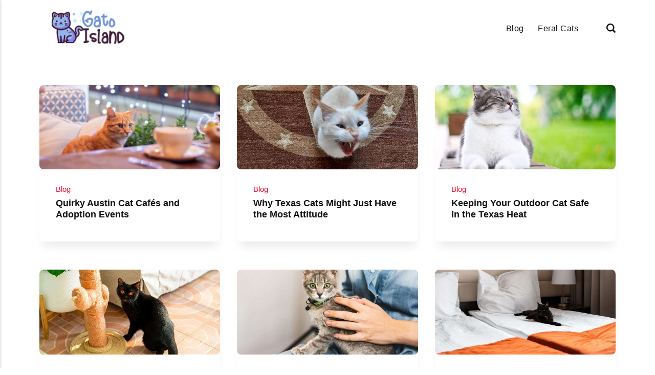

--- FILE ---
content_type: text/html
request_url: https://gatoisland.com/
body_size: 4647
content:
<!DOCTYPE html><html lang="en-gb"><head><meta charset="utf-8"><meta http-equiv="X-UA-Compatible" content="IE=edge"><meta name="viewport" content="width=device-width,initial-scale=1"><title>Gato Island</title><meta name="generator" content="Publii Open-Source CMS for Static Site"><script type="text/javascript">(function(w,d,s,l,i){w[l]=w[l]||[];w[l].push({'gtm.start':
						new Date().getTime(),event:'gtm.js'});var f=d.getElementsByTagName(s)[0],
						j=d.createElement(s),dl=l!='dataLayer'?'&l='+l:'';j.async=true;j.src=
						'https://www.googletagmanager.com/gtm.js?id='+i+dl;f.parentNode.insertBefore(j,f);
					})(window,document,'script','dataLayer','GTM-5P9GMD9');</script><link rel="canonical" href="./"><link rel="shortcut icon" href="./media/website/gatoIsland-2-3.png" type="image/x-icon"><link rel="next" href="./page/2/"><link rel="stylesheet" href="./assets/css/style.css?v=7b86bf805c84cea57658efdc5e8f58dc"><script type="application/ld+json">{"@context":"http://schema.org","@type":"Organization","name":"Gato Island","logo":"./media/website/gatoIsland-2.png","url":"./"}</script><noscript><style>img[loading] {
                    opacity: 1;
                }</style></noscript><script async src="https://pagead2.googlesyndication.com/pagead/js/adsbygoogle.js?client=ca-pub-1291576167983828" crossorigin="anonymous"></script></head><body class="home-template"><noscript><iframe src="https://www.googletagmanager.com/ns.html?id=GTM-5P9GMD9" height="0" width="0" style="display:none;visibility:hidden"></iframe></noscript><header class="header" id="js-header"><a href="./" class="logo"><img src="./media/website/gatoIsland-2.png" alt="Gato Island" width="192" height="111"></a><nav class="navbar js-navbar"><button class="navbar__toggle js-toggle" aria-label="Menu"><span class="navbar__toggle-box"><span class="navbar__toggle-inner">Menu</span></span></button><ul class="navbar__menu"><li><a href="./tags/blog/" target="_self">Blog</a></li><li><a href="./tags/feral-cats/" target="_self">Feral Cats</a></li></ul></nav><div class="search"><div class="search__overlay js-search-overlay"><form action="./search.html" class="search__form"><input class="search__input" type="search" name="q" placeholder="search..." aria-label="search..."> <button type="submit" class="search__button"><span>Submit</span></button></form></div><button class="search__btn js-search-btn" aria-label="Search"><svg role="presentation" focusable="false" height="18" width="18"><use xlink:href="./assets/svg/svg-map.svg#search"/></svg></button></div></header><main><div class="wrapper"><div class="l-grid l-grid--3"><article class="c-card"><a href="./quirky-austin-cat-cafes-and-adoption-events/" class="c-card__image"><img src="./media/posts/126/a-cat-sitting-inside-a-cafe.jpg" srcset="./media/posts/126/responsive/a-cat-sitting-inside-a-cafe-xs.jpg 300w, ./media/posts/126/responsive/a-cat-sitting-inside-a-cafe-sm.jpg 480w, ./media/posts/126/responsive/a-cat-sitting-inside-a-cafe-md.jpg 768w, ./media/posts/126/responsive/a-cat-sitting-inside-a-cafe-lg.jpg 1200w" sizes="(min-width: 56.25em) 100vw, (min-width: 37.5em) 50vw, 100vw" loading="lazy" height="483" width="724" alt="a cat sitting inside a café "></a><div class="c-card__wrapper"><header class="c-card__header"><div class="c-card__tag"><a href="./tags/blog/">Blog</a></div><h2 class="c-card__title"><a href="./quirky-austin-cat-cafes-and-adoption-events/" class="invert">Quirky Austin Cat Cafés and Adoption Events</a></h2></header></div></article><article class="c-card"><a href="./why-texas-cats-might-just-have-the-most-attitude/" class="c-card__image"><img src="./media/posts/125/Why-Texas-Cats-Might-Just-Have-the-Most-Attitude.jpg" srcset="./media/posts/125/responsive/Why-Texas-Cats-Might-Just-Have-the-Most-Attitude-xs.jpg 300w, ./media/posts/125/responsive/Why-Texas-Cats-Might-Just-Have-the-Most-Attitude-sm.jpg 480w, ./media/posts/125/responsive/Why-Texas-Cats-Might-Just-Have-the-Most-Attitude-md.jpg 768w, ./media/posts/125/responsive/Why-Texas-Cats-Might-Just-Have-the-Most-Attitude-lg.jpg 1200w" sizes="(min-width: 56.25em) 100vw, (min-width: 37.5em) 50vw, 100vw" loading="lazy" height="512" width="683" alt="flame point siamese cat with blue eyes yawning on Texas star rug"></a><div class="c-card__wrapper"><header class="c-card__header"><div class="c-card__tag"><a href="./tags/blog/">Blog</a></div><h2 class="c-card__title"><a href="./why-texas-cats-might-just-have-the-most-attitude/" class="invert">Why Texas Cats Might Just Have the Most Attitude</a></h2></header></div></article><article class="c-card"><a href="./keeping-your-outdoor-cat-safe-in-the-texas-heat/" class="c-card__image"><img src="./media/posts/124/keeping-your-outdoor-cat-safe-in-the-texas-heat.jpg" srcset="./media/posts/124/responsive/keeping-your-outdoor-cat-safe-in-the-texas-heat-xs.jpg 300w, ./media/posts/124/responsive/keeping-your-outdoor-cat-safe-in-the-texas-heat-sm.jpg 480w, ./media/posts/124/responsive/keeping-your-outdoor-cat-safe-in-the-texas-heat-md.jpg 768w, ./media/posts/124/responsive/keeping-your-outdoor-cat-safe-in-the-texas-heat-lg.jpg 1200w" sizes="(min-width: 56.25em) 100vw, (min-width: 37.5em) 50vw, 100vw" loading="lazy" height="667" width="1000" alt="Cute cat hanging out outdoors"></a><div class="c-card__wrapper"><header class="c-card__header"><div class="c-card__tag"><a href="./tags/blog/">Blog</a></div><h2 class="c-card__title"><a href="./keeping-your-outdoor-cat-safe-in-the-texas-heat/" class="invert">Keeping Your Outdoor Cat Safe in the Texas Heat</a></h2></header></div></article><article class="c-card"><a href="./fun-finds-for-texas-cat-parents-from-toys-to-tees/" class="c-card__image"><img src="./media/posts/123/fun-finds-for-texas-cat-parents-from-toys-to-tees.jpg" srcset="./media/posts/123/responsive/fun-finds-for-texas-cat-parents-from-toys-to-tees-xs.jpg 300w, ./media/posts/123/responsive/fun-finds-for-texas-cat-parents-from-toys-to-tees-sm.jpg 480w, ./media/posts/123/responsive/fun-finds-for-texas-cat-parents-from-toys-to-tees-md.jpg 768w, ./media/posts/123/responsive/fun-finds-for-texas-cat-parents-from-toys-to-tees-lg.jpg 1200w" sizes="(min-width: 56.25em) 100vw, (min-width: 37.5em) 50vw, 100vw" loading="lazy" height="413" width="619" alt="A black cat playing in the living room next to its cactus-shaped scratcher"></a><div class="c-card__wrapper"><header class="c-card__header"><div class="c-card__tag"><a href="./tags/blog/">Blog</a></div><h2 class="c-card__title"><a href="./fun-finds-for-texas-cat-parents-from-toys-to-tees/" class="invert">Fun Finds for Texas Cat Parents—From Toys to Tees</a></h2></header></div></article><article class="c-card"><a href="./houstons-top-cat-rescues-and-foster-programs/" class="c-card__image"><img src="./media/posts/122/houstons-top-cat-rescues-and-foster-programs.jpg" srcset="./media/posts/122/responsive/houstons-top-cat-rescues-and-foster-programs-xs.jpg 300w, ./media/posts/122/responsive/houstons-top-cat-rescues-and-foster-programs-sm.jpg 480w, ./media/posts/122/responsive/houstons-top-cat-rescues-and-foster-programs-md.jpg 768w, ./media/posts/122/responsive/houstons-top-cat-rescues-and-foster-programs-lg.jpg 1200w" sizes="(min-width: 56.25em) 100vw, (min-width: 37.5em) 50vw, 100vw" loading="lazy" height="667" width="1000" alt="Grey kitten with green eyes sitting on a woman’s lap"></a><div class="c-card__wrapper"><header class="c-card__header"><div class="c-card__tag"><a href="./tags/feral-cats/">Feral Cats</a></div><h2 class="c-card__title"><a href="./houstons-top-cat-rescues-and-foster-programs/" class="invert">Houston&#x27;s Top Cat Rescues and Foster Programs</a></h2></header></div></article><article class="c-card"><a href="./feline-friendly-spots-and-rescues-in-san-antonio/" class="c-card__image"><img src="./media/posts/121/feline-friendly-spots-and-rescues-in-san-antonio.jpg" srcset="./media/posts/121/responsive/feline-friendly-spots-and-rescues-in-san-antonio-xs.jpg 300w, ./media/posts/121/responsive/feline-friendly-spots-and-rescues-in-san-antonio-sm.jpg 480w, ./media/posts/121/responsive/feline-friendly-spots-and-rescues-in-san-antonio-md.jpg 768w, ./media/posts/121/responsive/feline-friendly-spots-and-rescues-in-san-antonio-lg.jpg 1200w" sizes="(min-width: 56.25em) 100vw, (min-width: 37.5em) 50vw, 100vw" loading="lazy" height="667" width="1000" alt="Sleek black cat with red collar lounges comfortably on a freshly made hotel bed"></a><div class="c-card__wrapper"><header class="c-card__header"><div class="c-card__tag"><a href="./tags/blog/">Blog</a></div><h2 class="c-card__title"><a href="./feline-friendly-spots-and-rescues-in-san-antonio/" class="invert">Feline-Friendly Spots and Rescues in San Antonio</a></h2></header></div></article><article class="c-card"><a href="./beach-safety-for-dogs-enjoying-floridas-coast-responsibly-with-your-pet/" class="c-card__image"><img src="./media/posts/120/Beach-Safety-for-Dogs-Enjoying-Floridas-Coast-Responsibly-with-Your-Pet.jpg" srcset="./media/posts/120/responsive/Beach-Safety-for-Dogs-Enjoying-Floridas-Coast-Responsibly-with-Your-Pet-xs.jpg 300w, ./media/posts/120/responsive/Beach-Safety-for-Dogs-Enjoying-Floridas-Coast-Responsibly-with-Your-Pet-sm.jpg 480w, ./media/posts/120/responsive/Beach-Safety-for-Dogs-Enjoying-Floridas-Coast-Responsibly-with-Your-Pet-md.jpg 768w, ./media/posts/120/responsive/Beach-Safety-for-Dogs-Enjoying-Floridas-Coast-Responsibly-with-Your-Pet-lg.jpg 1200w" sizes="(min-width: 56.25em) 100vw, (min-width: 37.5em) 50vw, 100vw" loading="lazy" height="853" width="1279" alt=""></a><div class="c-card__wrapper"><header class="c-card__header"><div class="c-card__tag"><a href="./tags/blog/">Blog</a></div><h2 class="c-card__title"><a href="./beach-safety-for-dogs-enjoying-floridas-coast-responsibly-with-your-pet/" class="invert">Beach Safety for Dogs: Enjoying Florida&#x27;s Coast Responsibly with Your Pet</a></h2></header></div></article><article class="c-card"><a href="./building-a-vip-circle-in-the-casino-community/" class="c-card__image"><img src="./media/posts/119/Building-a-VIP-Circle-in-the-Casino-Community.png" srcset="./media/posts/119/responsive/Building-a-VIP-Circle-in-the-Casino-Community-xs.png 300w, ./media/posts/119/responsive/Building-a-VIP-Circle-in-the-Casino-Community-sm.png 480w, ./media/posts/119/responsive/Building-a-VIP-Circle-in-the-Casino-Community-md.png 768w, ./media/posts/119/responsive/Building-a-VIP-Circle-in-the-Casino-Community-lg.png 1200w" sizes="(min-width: 56.25em) 100vw, (min-width: 37.5em) 50vw, 100vw" loading="lazy" height="497" width="887" alt=""></a><div class="c-card__wrapper"><header class="c-card__header"><div class="c-card__tag"><a href="./tags/blog/">Blog</a></div><h2 class="c-card__title"><a href="./building-a-vip-circle-in-the-casino-community/" class="invert">Building a VIP Circle in the Casino Community</a></h2></header></div></article><article class="c-card"><a href="./the-psychology-behind-canine-protection/" class="c-card__image"><img src="./media/posts/118/The-Psychology-Behind-Canine-Protection-scaled.jpg" srcset="./media/posts/118/responsive/The-Psychology-Behind-Canine-Protection-scaled-xs.jpg 300w, ./media/posts/118/responsive/The-Psychology-Behind-Canine-Protection-scaled-sm.jpg 480w, ./media/posts/118/responsive/The-Psychology-Behind-Canine-Protection-scaled-md.jpg 768w, ./media/posts/118/responsive/The-Psychology-Behind-Canine-Protection-scaled-lg.jpg 1200w" sizes="(min-width: 56.25em) 100vw, (min-width: 37.5em) 50vw, 100vw" loading="lazy" height="1707" width="2560" alt=""></a><div class="c-card__wrapper"><header class="c-card__header"><div class="c-card__tag"><a href="./tags/blog/">Blog</a></div><h2 class="c-card__title"><a href="./the-psychology-behind-canine-protection/" class="invert">The Psychology Behind Canine Protection</a></h2></header></div></article><article class="c-card"><a href="./discover-the-epitome-of-elegance-with-luxury-serviced-apartments-in-marylebone/" class="c-card__image"><img src="./media/posts/117/Discover-the-Epitome-of-Elegance-with-Luxury-Serviced-Apartments-in-Marylebone-scaled.jpg" srcset="./media/posts/117/responsive/Discover-the-Epitome-of-Elegance-with-Luxury-Serviced-Apartments-in-Marylebone-scaled-xs.jpg 300w, ./media/posts/117/responsive/Discover-the-Epitome-of-Elegance-with-Luxury-Serviced-Apartments-in-Marylebone-scaled-sm.jpg 480w, ./media/posts/117/responsive/Discover-the-Epitome-of-Elegance-with-Luxury-Serviced-Apartments-in-Marylebone-scaled-md.jpg 768w, ./media/posts/117/responsive/Discover-the-Epitome-of-Elegance-with-Luxury-Serviced-Apartments-in-Marylebone-scaled-lg.jpg 1200w" sizes="(min-width: 56.25em) 100vw, (min-width: 37.5em) 50vw, 100vw" loading="lazy" height="1650" width="2560" alt=""></a><div class="c-card__wrapper"><header class="c-card__header"><div class="c-card__tag"><a href="./tags/blog/">Blog</a></div><h2 class="c-card__title"><a href="./discover-the-epitome-of-elegance-with-luxury-serviced-apartments-in-marylebone/" class="invert">Discover the Epitome of Elegance with Luxury Serviced Apartments in Marylebone</a></h2></header></div></article><article class="c-card"><a href="./where-to-place-a-feral-cat-shelter-tips-for-location-and-setup/" class="c-card__image"><img src="./media/posts/116/ideal_feral_cat_shelter_placement.jpg" srcset="./media/posts/116/responsive/ideal_feral_cat_shelter_placement-xs.jpg 300w, ./media/posts/116/responsive/ideal_feral_cat_shelter_placement-sm.jpg 480w, ./media/posts/116/responsive/ideal_feral_cat_shelter_placement-md.jpg 768w, ./media/posts/116/responsive/ideal_feral_cat_shelter_placement-lg.jpg 1200w" sizes="(min-width: 56.25em) 100vw, (min-width: 37.5em) 50vw, 100vw" loading="lazy" height="575" width="1022" alt="Where to Place a Feral Cat Shelter: Tips for Location and Setup"></a><div class="c-card__wrapper"><header class="c-card__header"><div class="c-card__tag"><a href="./tags/feral-cats/">Feral Cats</a></div><h2 class="c-card__title"><a href="./where-to-place-a-feral-cat-shelter-tips-for-location-and-setup/" class="invert">Where to Place a Feral Cat Shelter: Tips for Location and Setup</a></h2></header></div></article><article class="c-card"><a href="./where-to-get-free-cat-food-for-feral-cats-resources-and-programs/" class="c-card__image"><img src="./media/posts/115/free_cat_food_resources.jpg" srcset="./media/posts/115/responsive/free_cat_food_resources-xs.jpg 300w, ./media/posts/115/responsive/free_cat_food_resources-sm.jpg 480w, ./media/posts/115/responsive/free_cat_food_resources-md.jpg 768w, ./media/posts/115/responsive/free_cat_food_resources-lg.jpg 1200w" sizes="(min-width: 56.25em) 100vw, (min-width: 37.5em) 50vw, 100vw" loading="lazy" height="575" width="1022" alt="Where to Get Free Cat Food for Feral Cats: Resources and Programs"></a><div class="c-card__wrapper"><header class="c-card__header"><div class="c-card__tag"><a href="./tags/feral-cats/">Feral Cats</a></div><h2 class="c-card__title"><a href="./where-to-get-free-cat-food-for-feral-cats-resources-and-programs/" class="invert">Where to Get Free Cat Food for Feral Cats: Resources and Programs</a></h2></header></div></article><article class="c-card"><a href="./where-can-i-take-a-feral-cat-resources-for-rehoming-or-sheltering/" class="c-card__image"><img src="./media/posts/114/free_cat_food_resources.jpg" srcset="./media/posts/114/responsive/free_cat_food_resources-xs.jpg 300w, ./media/posts/114/responsive/free_cat_food_resources-sm.jpg 480w, ./media/posts/114/responsive/free_cat_food_resources-md.jpg 768w, ./media/posts/114/responsive/free_cat_food_resources-lg.jpg 1200w" sizes="(min-width: 56.25em) 100vw, (min-width: 37.5em) 50vw, 100vw" loading="lazy" height="575" width="1022" alt=""></a><div class="c-card__wrapper"><header class="c-card__header"><div class="c-card__tag"><a href="./tags/feral-cats/">Feral Cats</a></div><h2 class="c-card__title"><a href="./where-can-i-take-a-feral-cat-resources-for-rehoming-or-sheltering/" class="invert">Where Can I Take a Feral Cat? Resources for Rehoming or Sheltering</a></h2></header></div></article><article class="c-card"><a href="./when-is-it-too-late-to-tame-a-feral-cat/" class="c-card__image"><img src="./media/posts/113/feral_cat_taming_timeline.jpg" srcset="./media/posts/113/responsive/feral_cat_taming_timeline-xs.jpg 300w, ./media/posts/113/responsive/feral_cat_taming_timeline-sm.jpg 480w, ./media/posts/113/responsive/feral_cat_taming_timeline-md.jpg 768w, ./media/posts/113/responsive/feral_cat_taming_timeline-lg.jpg 1200w" sizes="(min-width: 56.25em) 100vw, (min-width: 37.5em) 50vw, 100vw" loading="lazy" height="575" width="1022" alt=""></a><div class="c-card__wrapper"><header class="c-card__header"><div class="c-card__tag"><a href="./tags/feral-cats/">Feral Cats</a></div><h2 class="c-card__title"><a href="./when-is-it-too-late-to-tame-a-feral-cat/" class="invert">When Is It Too Late to Tame a Feral Cat?</a></h2></header></div></article><article class="c-card"><a href="./when-does-a-feral-cat-leave-her-kittens-understanding-feral-motherhood/" class="c-card__image"><img src="./media/posts/112/feral_cat_motherhood_dynamics.jpg" srcset="./media/posts/112/responsive/feral_cat_motherhood_dynamics-xs.jpg 300w, ./media/posts/112/responsive/feral_cat_motherhood_dynamics-sm.jpg 480w, ./media/posts/112/responsive/feral_cat_motherhood_dynamics-md.jpg 768w, ./media/posts/112/responsive/feral_cat_motherhood_dynamics-lg.jpg 1200w" sizes="(min-width: 56.25em) 100vw, (min-width: 37.5em) 50vw, 100vw" loading="lazy" height="575" width="1022" alt="When Does a Feral Cat Leave Her Kittens? Understanding Feral Motherhood"></a><div class="c-card__wrapper"><header class="c-card__header"><div class="c-card__tag"><a href="./tags/feral-cats/">Feral Cats</a></div><h2 class="c-card__title"><a href="./when-does-a-feral-cat-leave-her-kittens-understanding-feral-motherhood/" class="invert">When Does a Feral Cat Leave Her Kittens? Understanding Feral Motherhood</a></h2></header></div></article></div><nav class="pagination desc"><a href="./page/2/" class="btn">Previous</a></nav></div></main><footer class="footer"><div class="footer__copyright">Copyright 2025 © PowerDigitalServices.com</div></footer><script>window.publiiThemeMenuConfig = {    
      mobileMenuMode: 'sidebar',
      animationSpeed: 300,
      submenuWidth: 'auto',
      doubleClickTime: 500,
      mobileMenuExpandableSubmenus: true, 
      relatedContainerForOverlayMenuSelector: '.navbar',
   };</script><script defer="defer" src="./assets/js/scripts.min.js?v=1b09dc64eb6086ddc9720890661ff038"></script><script>var images = document.querySelectorAll('img[loading]');

      for (var i = 0; i < images.length; i++) {
         if (images[i].complete) {
               images[i].classList.add('is-loaded');
         } else {
               images[i].addEventListener('load', function () {
                  this.classList.add('is-loaded');
               }, false);
         }
      }</script><script src="./media/plugins/pagePrefetching/quicklink.umd.js"></script><script>window.addEventListener('load', () => {
					quicklink.listen({
						prerender: false,
						el: document.querySelector('body'),
						delay: 0,
						limit: Infinity,
						throttle: Infinity,
						timeout: 2000
					});
				});</script></body></html>

--- FILE ---
content_type: text/html; charset=utf-8
request_url: https://www.google.com/recaptcha/api2/aframe
body_size: 268
content:
<!DOCTYPE HTML><html><head><meta http-equiv="content-type" content="text/html; charset=UTF-8"></head><body><script nonce="SZYZfdure3T4FuRUVRy5Sw">/** Anti-fraud and anti-abuse applications only. See google.com/recaptcha */ try{var clients={'sodar':'https://pagead2.googlesyndication.com/pagead/sodar?'};window.addEventListener("message",function(a){try{if(a.source===window.parent){var b=JSON.parse(a.data);var c=clients[b['id']];if(c){var d=document.createElement('img');d.src=c+b['params']+'&rc='+(localStorage.getItem("rc::a")?sessionStorage.getItem("rc::b"):"");window.document.body.appendChild(d);sessionStorage.setItem("rc::e",parseInt(sessionStorage.getItem("rc::e")||0)+1);localStorage.setItem("rc::h",'1768417366373');}}}catch(b){}});window.parent.postMessage("_grecaptcha_ready", "*");}catch(b){}</script></body></html>